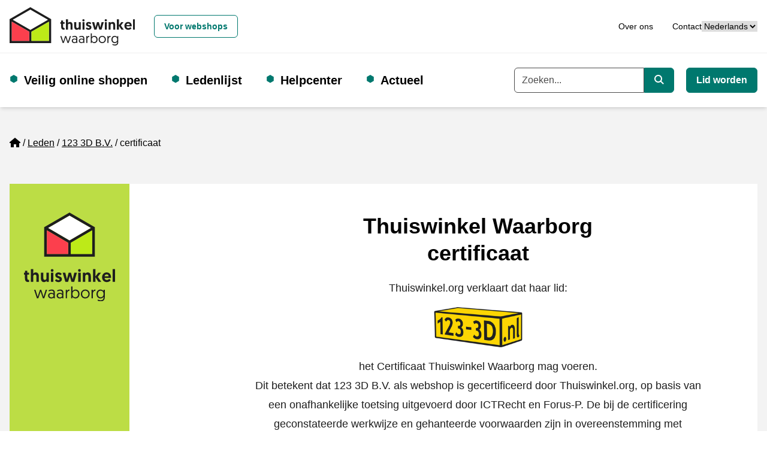

--- FILE ---
content_type: text/html; charset=utf-8
request_url: https://www.thuiswinkel.org/leden/123-3d-b-v/certificaat
body_size: 14549
content:


<!DOCTYPE html>
<html lang="nl">
<head prefix="og: http://ogp.me/ns# fb: http://ogp.me/ns/fb#">
	<meta charset="utf-8">
	<meta name="viewport" content="width=device-width, initial-scale=1, shrink-to-fit=no">
	
	<!-- Website ontwikkeld door Fenetre online solutions - Full service leverancier van online oplossingen en maatwerk software - www.fenetre.nl - info@fenetre.nl - 085 042 00 70  -->
	<title>123 3D B.V. - certificaat | Thuiswinkel.org</title>
<meta name="description" content="certificaat" />
<link rel="canonical" href="https://www.thuiswinkel.org/leden/123-3d-b-v/certificaat/" />



    <link rel="alternate" hreflang="da" href="https://www.thuiswinkel.org/da/medlemmer/123-3d-b-v/certifikat/" />
    <link rel="alternate" hreflang="de" href="https://www.thuiswinkel.org/de/mitglieder/123-3d-b-v/zertifikat/" />
    <link rel="alternate" hreflang="en" href="https://www.thuiswinkel.org/en/members/123-3d-b-v/certificate/" />
    <link rel="alternate" hreflang="es" href="https://www.thuiswinkel.org/se/miembros/123-3d-b-v/certificado/" />
    <link rel="alternate" hreflang="fr" href="https://www.thuiswinkel.org/fr/membres/123-3d-b-v/certificat/" />
    <link rel="alternate" hreflang="it" href="https://www.thuiswinkel.org/it/membri/123-3d-b-v/certificato/" />
    <link rel="alternate" hreflang="nl" href="https://www.thuiswinkel.org/leden/123-3d-b-v/certificaat/" />
    <link rel="alternate" hreflang="nb" href="https://www.thuiswinkel.org/no/medlemmer/123-3d-b-v/sertifikat/" />
    <link rel="alternate" hreflang="sv" href="https://www.thuiswinkel.org/sv/medlemmar/123-3d-b-v/certifikat/" />
<link rel="alternate" hreflang="x-default" href="https://www.thuiswinkel.org/leden/123-3d-b-v/certificaat/" />
	

<!-- Open Graph data -->
<meta property="og:title" content="certificaat" />
<meta property="og:type" content="website" />
<meta property="og:url" content="https://www.thuiswinkel.org/leden/123-3d-b-v/certificaat/" />
<meta property="og:locale" content="nl" />
	<meta property="og:image" content="https://www.thuiswinkel.org/media/q1djydb3/linkedin-generieke-afbeelding-socials-1200-x-627.png?anchor=center&mode=crop&width=1200&height=630&rnd=132744525097700000" />
	<meta property="og:description" content="certificaat" />
	<meta property="og:site_name" content="Thuiswinkel.org" />

<!-- Facebook -->

<!-- Twitter Card data -->
<meta name="twitter:card" content="summary">
	<meta name="twitter:site" content="@thuiswinkelorg">
<meta name="twitter:title" content="certificaat">
<meta name="twitter:description" content="certificaat">
	<meta name="twitter:image" content="https://www.thuiswinkel.org/media/q1djydb3/linkedin-generieke-afbeelding-socials-1200-x-627.png?anchor=center&mode=crop&width=120&height=120&rnd=132744525097700000">

	
	<!--[if lt IE 9]>
	  <script src="https://oss.maxcdn.com/html5shiv/3.7.2/html5shiv.min.js"></script>
	  <script src="https://oss.maxcdn.com/respond/1.4.2/respond.min.js"></script>
	<![endif]-->
	<link rel="apple-touch-icon" sizes="180x180" href="/apple-touch-icon.png?v=XByQbE98LN">
<link rel="icon" type="image/png" sizes="32x32" href="/favicon-32x32.png?v=XByQbE98LN">
<link rel="icon" type="image/png" sizes="16x16" href="/favicon-16x16.png?v=XByQbE98LN">
<link rel="manifest" href="/site.webmanifest?v=XByQbE98LN">
<link rel="mask-icon" href="/safari-pinned-tab.svg?v=XByQbE98LN" color="#000000">
<link rel="shortcut icon" href="/favicon.ico?v=XByQbE98LN">
<meta name="msapplication-TileColor" content="#ffffff">
<meta name="theme-color" content="#ffffff">
	<link rel="preload" href="/fonts/geomanist-bold-webfont.woff2" as="font" crossorigin="anonymous" />
	<link rel="preload" href="/fonts/geomanist-medium-webfont.woff2" as="font" crossorigin="anonymous" />
	<link rel="preload" href="/fonts/geomanist-regular-webfont.woff2" as="font" crossorigin="anonymous" />
	<link rel="preload" href="/assets/fontawesome/webfonts/fa-regular-400.woff2" as="font" crossorigin="anonymous" />
	<link rel="preload" href="/assets/fontawesome/webfonts/fa-sharp-regular-400.woff2" as="font" crossorigin="anonymous" />
	<link rel="preload" href="/assets/fontawesome/webfonts/fa-sharp-solid-900.woff2" as="font" crossorigin="anonymous" />
	<link rel="preload" href="/assets/fontawesome/webfonts/fa-solid-900.woff2" as="font" crossorigin="anonymous" />
	
	
	
	<link href="/assets/fontawesome/css/fontawesome.min.css" rel="stylesheet" />
	<link href="/assets/fontawesome/css/regular.min.css" rel="stylesheet" />
	<link href="/assets/fontawesome/css/sharp-regular.min.css" rel="stylesheet" />
	<link href="/assets/fontawesome/css/sharp-solid.min.css" rel="stylesheet" />
	<link href="/assets/fontawesome/css/solid.min.css" rel="stylesheet" />

	<link href="/assets/dist/css/themes/teal/style.css" rel="stylesheet" />
	

	<script src="/Scripts/alpinejs/collapse/cdn.min.js" defer></script>
	<script src="/Scripts/alpinejs/intersect/cdn.min.js" defer></script>
	<script src="/Scripts/alpinejs/teleport/cdn.min.js" defer></script>
	<script src="/Scripts/alpinejs/cdn.min.js" defer></script>
	
	<script src="/Scripts/jquery.min.js"></script>
	<script src="/Scripts/jquery.validate.min.js"></script>
	<script src="/Scripts/jquery.validate.unobtrusive.min.js"></script>
	
<!-- Google Tag Manager -->
<script>(function(w,d,s,l,i){w[l]=w[l]||[];w[l].push({'gtm.start':
new Date().getTime(),event:'gtm.js'});var f=d.getElementsByTagName(s)[0],
j=d.createElement(s),dl=l!='dataLayer'?'&l='+l:'';j.async=true;j.src=
'https://www.googletagmanager.com/gtm.js?id='+i+dl;f.parentNode.insertBefore(j,f);
})(window,document,'script','dataLayer','GTM-5WN596');</script>
<!-- End Google Tag Manager -->

<!-- Start VWO Async SmartCode -->
<link rel="preconnect" href="https://dev.visualwebsiteoptimizer.com" />
<script type='text/javascript' id='vwoCode'>
window._vwo_code || (function() {
var account_id=932848,
version=2.1,
settings_tolerance=2000,
hide_element='body',
hide_element_style = 'opacity:0 !important;filter:alpha(opacity=0) !important;background:none !important;transition:none !important;',
/* DO NOT EDIT BELOW THIS LINE */
f=false,w=window,d=document,v=d.querySelector('#vwoCode'),cK='_vwo_'+account_id+'_settings',cc={};try{var c=JSON.parse(localStorage.getItem('_vwo_'+account_id+'_config'));cc=c&&typeof c==='object'?c:{}}catch(e){}var stT=cc.stT==='session'?w.sessionStorage:w.localStorage;code={use_existing_jquery:function(){return typeof use_existing_jquery!=='undefined'?use_existing_jquery:undefined},library_tolerance:function(){return typeof library_tolerance!=='undefined'?library_tolerance:undefined},settings_tolerance:function(){return cc.sT||settings_tolerance},hide_element_style:function(){return'{'+(cc.hES||hide_element_style)+'}'},hide_element:function(){if(performance.getEntriesByName('first-contentful-paint')[0]){return''}return typeof cc.hE==='string'?cc.hE:hide_element},getVersion:function(){return version},finish:function(e){if(!f){f=true;var t=d.getElementById('_vis_opt_path_hides');if(t)t.parentNode.removeChild(t);if(e)(new Image).src='https://dev.visualwebsiteoptimizer.com/ee.gif?a='+account_id+e}},finished:function(){return f},addScript:function(e){var t=d.createElement('script');t.type='text/javascript';if(e.src){t.src=e.src}else{t.text=e.text}d.getElementsByTagName('head')[0].appendChild(t)},load:function(e,t){var i=this.getSettings(),n=d.createElement('script'),r=this;t=t||{};if(i){n.textContent=i;d.getElementsByTagName('head')[0].appendChild(n);if(!w.VWO||VWO.caE){stT.removeItem(cK);r.load(e)}}else{var o=new XMLHttpRequest;o.open('GET',e,true);o.withCredentials=!t.dSC;o.responseType=t.responseType||'text';o.onload=function(){if(t.onloadCb){return t.onloadCb(o,e)}if(o.status===200||o.status===304){_vwo_code.addScript({text:o.responseText})}else{_vwo_code.finish('&e=loading_failure:'+e)}};o.onerror=function(){if(t.onerrorCb){return t.onerrorCb(e)}_vwo_code.finish('&e=loading_failure:'+e)};o.send()}},getSettings:function(){try{var e=stT.getItem(cK);if(!e){return}e=JSON.parse(e);if(Date.now()>e.e){stT.removeItem(cK);return}return e.s}catch(e){return}},init:function(){if(d.URL.indexOf('__vwo_disable__')>-1)return;var e=this.settings_tolerance();w._vwo_settings_timer=setTimeout(function(){_vwo_code.finish();stT.removeItem(cK)},e);var t;if(this.hide_element()!=='body'){t=d.createElement('style');var i=this.hide_element(),n=i?i+this.hide_element_style():'',r=d.getElementsByTagName('head')[0];t.setAttribute('id','_vis_opt_path_hides');v&&t.setAttribute('nonce',v.nonce);t.setAttribute('type','text/css');if(t.styleSheet)t.styleSheet.cssText=n;else t.appendChild(d.createTextNode(n));r.appendChild(t)}else{t=d.getElementsByTagName('head')[0];var n=d.createElement('div');n.style.cssText='z-index: 2147483647 !important;position: fixed !important;left: 0 !important;top: 0 !important;width: 100% !important;height: 100% !important;background: white !important;';n.setAttribute('id','_vis_opt_path_hides');n.classList.add('_vis_hide_layer');t.parentNode.insertBefore(n,t.nextSibling)}var o='https://dev.visualwebsiteoptimizer.com/j.php?a='+account_id+'&u='+encodeURIComponent(d.URL)+'&vn='+version;if(w.location.search.indexOf('_vwo_xhr')!==-1){this.addScript({src:o})}else{this.load(o+'&x=true')}}};w._vwo_code=code;code.init();})();
</script>
<!-- End VWO Async SmartCode -->		</head>
<body class="text-base relative  webshop-page webshop-certificate-page">
<!-- Google Tag Manager (noscript) -->
<noscript><iframe src="https://www.googletagmanager.com/ns.html?id=GTM-5WN596"
height="0" width="0" style="display:none;visibility:hidden"></iframe></noscript>
<!-- End Google Tag Manager (noscript) -->		
	<header id="header" x-data="headerNavigation()" x-init="init()" class="fixed top-0 right-0 left-0 z-[1020]">
		<a href="#main" class="skip absolute left-[-10000px] top-0 w-[1px] h-[1px] overflow-hidden focus:static focus:w-auto focus:h-auto">Ga naar de hoofdinhoud</a>
		<div class="fixed top-0 left-0 opacity-50 z-[1019] h-screen w-screen bg-black xl:hidden" x-show="open" x-cloak x-on:click="toggle()"></div>
		<div class="relative z-[1025] bg-white py-3 border-b border-[#eeeeee] text-sm">
			<div class="px-4 mx-auto 2xl:container">
				<div class="flex flex-row xl:space-x-4 items-center justify-between relative">
					<div class="flex-none flex flex-row space-x-4 xl:space-x-0 items-center justify-between w-full xl:w-auto">
						<a class="flex items-center " href="/consumenten/" title="Thuiswinkel.org">
									<img class="h-12 xl:h-16 w-auto" src="/Images/logo-thuiswinkel-waarborg_horizontaal.svg" alt="Thuiswinkel waarborg Logo" width="300" height="92" />
						</a>
						<button class="flex-none xl:hidden" x-on:click="toggle()" type="button" :aria-expanded="open" aria-expanded="false" aria-label="Navigatie in-/uitschakelen">
							<i class="fa-sharp fa-solid fa-bars fa-fw" role="img" aria-hidden="true" x-show="!open" x-cloak></i>
							<i class="fa-sharp fa-solid fa-x fa-fw" role="img" aria-hidden="true" x-show="open" x-cloak></i>
							<span class="sr-only">
								Menu
							</span>
						</button>
					</div>
					<div class="flex justify-end flex-row gap-x-8 items-center justify-between w-full">
							<div id="siteSwitcherWrapper" class="xl:ml-4">
									<a class="btn w-full xl:w-auto text-teal-500 hover:text-teal-800 border-teal-500 hover:border-teal-800" href="/">
										Voor webshops
									</a>
							</div>
						<div class="flex justify-end flex-row gap-x-8 items-center">
							<div id="topNavWrapper">
								<nav aria-label="Top">

									<ul class="flex flex-col xl:flex-row space-y-4 xl:space-y-0 xl:space-x-8">
											<li >
												<a href="/consumenten/over-ons/" class="hover:underline">Over ons</a>
											</li>
											<li >
												<a href="/consumenten/over-ons/contact/" class="hover:underline">Contact</a>
											</li>
																													</ul>
								</nav>
							</div>							


							<div id="languageSwitchWrapper">
								

<div class="">
	<label for="languageSwitcher" class="sr-only">
		Taal
	</label>
	<select id="languageSwitcher" class="w-full 2xl:w-auto cursor-pointer" onchange="this.options[this.selectedIndex].value && (window.location = this.options[this.selectedIndex].value);">
			<option value="/leden/123-3d-b-v/certificaat/" selected="selected">
Nederlands			</option>
			<option value="/da/medlemmer/123-3d-b-v/certifikat/" >
dansk			</option>
			<option value="/de/mitglieder/123-3d-b-v/zertifikat/" >
Deutsch			</option>
			<option value="/en/members/123-3d-b-v/certificate/" >
English			</option>
			<option value="/se/miembros/123-3d-b-v/certificado/" >
español			</option>
			<option value="/fr/membres/123-3d-b-v/certificat/" >
français			</option>
			<option value="/it/membri/123-3d-b-v/certificato/" >
italiano			</option>
			<option value="/no/medlemmer/123-3d-b-v/sertifikat/" >
norsk			</option>
			<option value="/sv/medlemmar/123-3d-b-v/certifikat/" >
svenska			</option>
	</select>
</div>
							</div>
						</div>
					</div>
				</div>
			</div>
		</div>
		<div class="relative z-[1020] bg-white xl:py-6 shadow-md">
			<div class="px-4 mx-auto 2xl:container">
				<div class="flex flex-row xl:space-x-4 items-center justify-between xl:justify-normal relative">
					<div :class="{ 'hidden': !open, 'fixed top-[73px] p-4 right-0 bottom-0 left-0 md:left-auto md:w-96 h-[calc(100vh-73px)] overflow-y-auto md:border-l md:border-[#eeeeee]': open }" class="xl:static xl:top-auto xl:right-auto xl:bottom-auto xl:left-auto xl:w-auto h-auto xl:overflow-visible xl:p-0 bg-white xl:block xl:flex-1 xl:border-l-0 xl:border-transparent">
						<div class="flex flex-col xl:flex-row justify-normal xl:justify-between space-y-4 xl:space-y-0">
							<div class="flex items-center w-full xl:w-auto">
								


<nav aria-label="Hoofd" class="w-full xl:w-auto">
	<ul class="flex flex-col xl:flex-row space-y-4 xl:space-y-0 xl:space-x-4 2xl:space-x-8 ">
						<li x-data="{ subNavOpen: false }" x-on:mouseenter="window.matchMedia('(min-width: 1280px)').matches ? subNavOpen = true : null" x-on:mouseover.away="window.matchMedia('(min-width: 1280px)').matches ? subNavOpen = false : null" x-on:keydown.escape="subNavOpen = false" class="relative pl-6 xl:pr-6 before:text-teal-500 before:content-['⬢'] before:absolute before:left-0 before:duration-300 before:hover:scale-150  ">
					<div class="flex flex-row justify-between xl:flex-start">
							<a class="text-xl font-bold" href="/consumenten/veilig-online-shoppen/">
								Veilig online shoppen
							</a>
													<button type="button" class="xl:absolute xl:left-[-10000px] xl:top-0 xl:w-[1px] xl:h-[1px] xl:overflow-hidden xl:focus:static xl:focus:w-auto xl:focus:h-auto" x-on:click="subNavOpen = !subNavOpen" aria-haspopup="true" :aria-expanded="subNavOpen" aria-expanded="false" aria-controls="dropdown_1572" :title="subNavOpen ? 'Submenu sluiten' : 'Submenu openen'">
								<i class="fa-sharp fa-solid fa-chevron-down fa-fw" :class="{'rotate-180': subNavOpen}" role="img" aria-hidden="true"></i>
								<span x-text="subNavOpen ? 'Sluit het subnavigatiemenu' : 'Open het subnavigatiemenu'" class="sr-only">Open het subnavigatiemenu</span>
							</button>
					</div>					
							<ul id="dropdown_1572" class="xl:absolute xl:bg-white xl:shadow-md xl:px-6 xl:-ml-6 xl:py-4 xl:border-b-4 xl:border-teal-500 space-y-3" x-show="subNavOpen" x-cloak>
				<li>
					<a href="/consumenten/veilig-online-shoppen/betrouwbare-webshop-of-nepshop/" class="hover:underline hover:text-teal-500">
						Betrouwbare webshop of nepshop
					</a>
				</li>
				<li>
					<a href="/consumenten/veilig-online-shoppen/waarom-letten-op-een-keurmerk/" class="hover:underline hover:text-teal-500">
						Waarom letten op een keurmerk?
					</a>
				</li>
				<li>
					<a href="/consumenten/veilig-online-shoppen/wat-is-thuiswinkel-waarborg/" class="hover:underline hover:text-teal-500">
						Wat is Thuiswinkel Waarborg?
					</a>
				</li>
				<li>
					<a href="/consumenten/veilig-online-shoppen/keurmerk-controleren/" class="hover:underline hover:text-teal-500">
						Keurmerk controleren
					</a>
				</li>
				<li>
					<a href="/consumenten/veilig-online-shoppen/veilig-online-kopen-op-een-platform/" class="hover:underline hover:text-teal-500">
						Veilig online kopen op een platform
					</a>
				</li>
				<li>
					<a href="/consumenten/veilig-online-shoppen/zakelijk-online-kopen/" class="hover:underline hover:text-teal-500">
						Zakelijk online kopen
					</a>
				</li>
				<li>
					<a href="/consumenten/veilig-online-shoppen/wet-en-regelgeving/" class="hover:underline hover:text-teal-500">
						Wet- en regelgeving
					</a>
				</li>
		</ul>

				</li>
				<li x-data="{ subNavOpen: false }" x-on:mouseenter="window.matchMedia('(min-width: 1280px)').matches ? subNavOpen = true : null" x-on:mouseover.away="window.matchMedia('(min-width: 1280px)').matches ? subNavOpen = false : null" x-on:keydown.escape="subNavOpen = false" class="relative pl-6 xl:pr-6 before:text-teal-500 before:content-['⬢'] before:absolute before:left-0 before:duration-300 before:hover:scale-150 ">
					<div class="flex flex-row justify-between xl:flex-start">
							<a class="text-xl font-bold" href="/consumenten/ledenlijst/">
								Ledenlijst
							</a>
											</div>					
					
				</li>
				<li x-data="{ subNavOpen: false }" x-on:mouseenter="window.matchMedia('(min-width: 1280px)').matches ? subNavOpen = true : null" x-on:mouseover.away="window.matchMedia('(min-width: 1280px)').matches ? subNavOpen = false : null" x-on:keydown.escape="subNavOpen = false" class="relative pl-6 xl:pr-6 before:text-teal-500 before:content-['⬢'] before:absolute before:left-0 before:duration-300 before:hover:scale-150  ">
					<div class="flex flex-row justify-between xl:flex-start">
							<a class="text-xl font-bold" href="/consumenten/helpcenter/">
								Helpcenter
							</a>
													<button type="button" class="xl:absolute xl:left-[-10000px] xl:top-0 xl:w-[1px] xl:h-[1px] xl:overflow-hidden xl:focus:static xl:focus:w-auto xl:focus:h-auto" x-on:click="subNavOpen = !subNavOpen" aria-haspopup="true" :aria-expanded="subNavOpen" aria-expanded="false" aria-controls="dropdown_1549" :title="subNavOpen ? 'Submenu sluiten' : 'Submenu openen'">
								<i class="fa-sharp fa-solid fa-chevron-down fa-fw" :class="{'rotate-180': subNavOpen}" role="img" aria-hidden="true"></i>
								<span x-text="subNavOpen ? 'Sluit het subnavigatiemenu' : 'Open het subnavigatiemenu'" class="sr-only">Open het subnavigatiemenu</span>
							</button>
					</div>					
							<ul id="dropdown_1549" class="xl:absolute xl:bg-white xl:shadow-md xl:px-6 xl:-ml-6 xl:py-4 xl:border-b-4 xl:border-teal-500 space-y-3" x-show="subNavOpen" x-cloak>
				<li>
					<a href="/consumenten/helpcenter/klacht-indienen/" class="hover:underline hover:text-teal-500">
						Klacht indienen
					</a>
				</li>
				<li>
					<a href="/consumenten/helpcenter/meld-misbruik-logo/" class="hover:underline hover:text-teal-500">
						Meld misbruik logo
					</a>
				</li>
		</ul>

				</li>
				<li x-data="{ subNavOpen: false }" x-on:mouseenter="window.matchMedia('(min-width: 1280px)').matches ? subNavOpen = true : null" x-on:mouseover.away="window.matchMedia('(min-width: 1280px)').matches ? subNavOpen = false : null" x-on:keydown.escape="subNavOpen = false" class="relative pl-6 xl:pr-6 before:text-teal-500 before:content-['⬢'] before:absolute before:left-0 before:duration-300 before:hover:scale-150  ">
					<div class="flex flex-row justify-between xl:flex-start">
							<a class="text-xl font-bold" href="/consumenten/actueel/">
								Actueel
							</a>
													<button type="button" class="xl:absolute xl:left-[-10000px] xl:top-0 xl:w-[1px] xl:h-[1px] xl:overflow-hidden xl:focus:static xl:focus:w-auto xl:focus:h-auto" x-on:click="subNavOpen = !subNavOpen" aria-haspopup="true" :aria-expanded="subNavOpen" aria-expanded="false" aria-controls="dropdown_1272" :title="subNavOpen ? 'Submenu sluiten' : 'Submenu openen'">
								<i class="fa-sharp fa-solid fa-chevron-down fa-fw" :class="{'rotate-180': subNavOpen}" role="img" aria-hidden="true"></i>
								<span x-text="subNavOpen ? 'Sluit het subnavigatiemenu' : 'Open het subnavigatiemenu'" class="sr-only">Open het subnavigatiemenu</span>
							</button>
					</div>					
							<ul id="dropdown_1272" class="xl:absolute xl:bg-white xl:shadow-md xl:px-6 xl:-ml-6 xl:py-4 xl:border-b-4 xl:border-teal-500 space-y-3" x-show="subNavOpen" x-cloak>
				<li>
					<a href="/consumenten/actueel/duurzaam-online-shoppen/" class="hover:underline hover:text-teal-500">
						Duurzaam online shoppen
					</a>
				</li>
				<li>
					<a href="/consumenten/actueel/phishing-e-mails-controleren/" class="hover:underline hover:text-teal-500">
						Phishing e-mails controleren
					</a>
				</li>
		</ul>

				</li>
	</ul>
</nav>


							</div>
							<div class="flex flex-col xl:flex-row space-y-4 xl:space-y-0 xl:space-x-5">
									<form action="/consumenten/zoeken/" class="w-full">
										<div class="flex items-center w-full">
											<label for="searchkeyword" class="sr-only">
												Trefwoord
											</label>
											<div class="flex w-full">

												<input type="search" id="searchkeyword" class="flex-1 form-input rounded-r-none" name="q" placeholder="Zoeken..." autocomplete="off" x-ref="globalsearchinput" />
												<button type="submit" class="btn rounded-l-none flex-none xl:w-auto text-white bg-teal-500 hover:bg-teal-800 border-teal-500 hover:border-teal-800">
													<i class="fa-sharp fa-solid fa-magnifying-glass" role="img" aria-hidden="true"></i>
													<span class="sr-only">
														Zoeken
													</span>
												</button>
											</div>
										</div>
									</form>
																	<div class="flex-none">
										<a class="btn w-full xl:w-auto text-white bg-teal-500 hover:bg-teal-800 border-teal-500 hover:border-teal-800" href="/lid-worden/" title="Lid worden">
											Lid worden
										</a>
									</div>

								<div id="siteSwitcherWrapper2" :hidden="hideWrapper">
									
								</div>

								<div id="topNavWrapper2" :hidden="hideWrapper">
									
								</div>

								<div id="languageSwitchWrapper2" :hidden="hideWrapper">
									
								</div>
							</div>
						</div>
					</div>
				</div>
			</div>
		</div>
	</header>
	<main id="main" class="pt-[73px] xl:pt-[179px]">
		

	<div class="bg-tertiary-500 py-4 lg:py-12">
		<div class="px-4 mx-auto 2xl:container">			
			<div class="mb-4 lg:mb-12 space-y-4">
				

<nav aria-label="breadcrumb" class="lg:text-base">
    <ol class="breadcrumb flex flex-wrap">
                <li class="breadcrumb-item list-item mb-2 mr-1 before:float-left before:content-['/'] before:mr-1 first:before:content-[] first:before:mr-0">
					<a href="/" class="">
							<i class="fa-sharp fa-solid fa-house" aria-hidden="true" role="img"></i>
							<span class="sr-only">Home</span>
					</a>
                </li>
                <li class="breadcrumb-item list-item mb-2 mr-1 before:float-left before:content-['/'] before:mr-1 first:before:content-[] first:before:mr-0">
					<a href="/leden/" class="underline">
Leden					</a>
                </li>
                <li class="breadcrumb-item list-item mb-2 mr-1 before:float-left before:content-['/'] before:mr-1 first:before:content-[] first:before:mr-0">
					<a href="/leden/123-3d-b-v/" class="underline">
123 3D B.V.					</a>
                </li>
				<li class="breadcrumb-item active list-item mb-2 mr-1 before:float-left before:content-['/'] before:mr-1 first:before:content-[] first:before:mr-0" aria-current="page">
certificaat				</li>
    </ol>
</nav>
			</div>			
			<div class="bg-white grid grid-cols-1 lg:grid-cols-12 gap-4">
				<div class="lg:col-span-9 2xl:col-span-10 order-2">
					<div class="px-4 lg:px-20 pb-6 lg:py-12 max-w-5xl">
							<div class="tw-certificate">
		<div class="tw-certificate-header text-center">
			<h1 class="h2 tw-certificate-header-title">
				Thuiswinkel Waarborg
					<br />
certificaat			</h1>
			

<div class="prose lg:prose-lg max-w-4xl" x-data="rte($el)">
    <p>Thuiswinkel.org verklaart dat haar lid:<br><img src="/Images/Logo/92ad8e1d-92d0-45c2-9a21-c40aaba68de8" alt="123 3D B.V." loading="lazy"><br>het Certificaat Thuiswinkel Waarborg mag voeren.</p>
<p>Dit betekent dat 123 3D B.V. als webshop is gecertificeerd door Thuiswinkel.org, op basis van een onafhankelijke toetsing uitgevoerd door ICTRecht en Forus-P. De bij de certificering geconstateerde werkwijze en gehanteerde voorwaarden zijn in overeenstemming met Nederlandse wet- en regelgeving. De (her)certificering vindt jaarlijks plaats.</p>
<p>123 3D B.V. werd voor het eerst gecertificeerd op 4 januari 2010</p>
</div>
		</div>
		<div class="tw-certificate-body py-12 my-12 bg-[url('/Images/certificate-bg-pattern.jpg')] bg-repeat border-y border-solid border-[#f2f2f2]">


<div class="prose lg:prose-lg max-w-4xl" x-data="rte($el)">
    
</div>				<h2 class="h3">
					123 3D B.V. biedt jou ten minste de volgende 10 zekerheden<span>:</span>
				</h2>
			<ol class="list-decimal pl-10">
					<li class="marker:h4 marker:font-bold marker:text-[#fc3f4d]">
								<h3 class="h4 text-[#fc3f4d]">
			Het bedrijf bestaat &#233;cht en bereik je zo<span>:</span>
		</h3>
	<p class="tw-certificate-body-label-name h5">
		123 3D B.V.
	</p>
	<div class="tw-certificate-body-table-wrapper overflow-x-auto">
		<table class="w-full align-top mb-5">
				<tr class="align-top">
					<th class="font-bold text-left w-1/4">
						Vestigingsadres
					</th>
					<td class="text-left w-3/4">
						<div>
    Nieuw Walden 56<br />
    1394PC Nederhorst den Berg<br />
    Nederland
</div>
					</td>
				</tr>
				<tr class="align-top">
					<td colspan="2">
						&nbsp;
					</td>
				</tr>
							<tr class="align-top">
					<th class="font-bold text-left w-1/4">
						Postadres
					</th>
					<td class="text-left w-3/4">
						<div>
    Nieuw Walden 56<br />
    1394PC Nederhorst den Berg<br />
    Nederland
</div>
					</td>
				</tr>
				<tr class="align-top">
					<td colspan="2">
						&nbsp;
					</td>
				</tr>
							<tr class="align-top">
					<th class="font-bold text-left w-1/4">
						Telefoonnummer
					</th>
					<td class="text-left w-3/4">
						<a class="text-primary-500 underline hover:text-primary-800" href="tel:0294787127">0294-787127</a>
					</td>
				</tr>
							<tr class="align-top">
					<th class="font-bold text-left w-1/4">
						E-mail
					</th>
					<td class="text-left w-3/4">
						<div>
							<a class="text-primary-500 underline hover:text-primary-800" href="mailto:klantenservice@123-3d.nl">klantenservice@123-3d.nl</a>
						</div>
					</td>
				</tr>
							<tr class="align-top">
					<th class="font-bold text-left w-1/4">
						Website URL
					</th>
					<td class="text-left w-3/4">
						<a class="text-primary-500 underline hover:text-primary-800" href="http://www.123-3D.nl" target="_blank" rel="noreferrer">http://www.123-3D.nl</a>
					</td>
				</tr>
			<tr class="align-top">
				<td colspan="2">
					&nbsp;
				</td>
			</tr>
				<tr class="align-top">
					<th class="font-bold text-left w-1/4">
						KvK
					</th>
					<td class="text-left w-3/4">
						61927082
					</td>
				</tr>
							<tr class="align-top">
					<th class="font-bold text-left w-1/4">
						Lid sinds
					</th>
					<td class="text-left w-3/4">
						14 juli 2015
					</td>
				</tr>
		</table>
	</div>

					</li>
										<li class="marker:h4 marker:font-bold marker:text-[#fc3f4d] mb-4">
							<h3 class="h4 mb-0 text-[#fc3f4d]">
								De webwinkel voert de Algemene Voorwaarden Thuiswinkel
							</h3>
							

<div class="prose lg:prose-lg max-w-4xl" x-data="rte($el)">
    <p>De Algemene Voorwaarden Thuiswinkel worden opgelegd aan alle leden van Thuiswinkel.org. Zo weet je dat je altijd bent verzekerd van jouw rechten als consument. De algemene voorwaarden zijn gemakkelijk vindbaar op de website van 123 3D B.V..</p>
</div>
						</li>
						<li class="marker:h4 marker:font-bold marker:text-[#fc3f4d] mb-4">
							<h3 class="h4 mb-0 text-[#fc3f4d]">
								Bedenktijd van minimaal 14 dagen
							</h3>
							

<div class="prose lg:prose-lg max-w-4xl" x-data="rte($el)">
    <p>Het Thuiswinkel Waarborg garandeert dat leden de wettelijke bedenktermijn van 14 dagen naleven. <a rel="noopener" href="/consumenten/helpcenter/retourneren/" target="_blank" title="Retourneren">Lees wat je kunt doen in de bedenktijd en welke uitzonderingen er in de wet zijn.</a></p>
</div>
						</li>
						<li class="marker:h4 marker:font-bold marker:text-[#fc3f4d] mb-4">
							<h3 class="h4 mb-0 text-[#fc3f4d]">
								Betaalmethode die bescherming biedt
							</h3>
							

<div class="prose lg:prose-lg max-w-4xl" x-data="rte($el)">
    <p>Je krijgt de mogelijkheid om te betalen via een methode waarmee je beschermd bent tegen niet-levering of faillissement. </p>
</div>
						</li>
						<li class="marker:h4 marker:font-bold marker:text-[#fc3f4d] mb-4">
							<h3 class="h4 mb-0 text-[#fc3f4d]">
								Helder aanbod: je weet precies wat je koopt
							</h3>
							

<div class="prose lg:prose-lg max-w-4xl" x-data="rte($el)">
    <p>Elk product en/of elke dienst heeft een duidelijke omschrijving die overeenkomt met de werkelijkheid.</p>
</div>
						</li>
						<li class="marker:h4 marker:font-bold marker:text-[#fc3f4d] mb-4">
							<h3 class="h4 mb-0 text-[#fc3f4d]">
								Overzichtelijk bestelproces
							</h3>
							

<div class="prose lg:prose-lg max-w-4xl" x-data="rte($el)">
    <p>Het bestelproces in de webshop verloopt via eenduidige stappen. Het is duidelijk wat je bestelt voordat je een aankoopverplichting aangaat en je krijgt nog een kans om deze te corrigeren voor het plaatsen van de bestelling.</p>
</div>
						</li>
						<li class="marker:h4 marker:font-bold marker:text-[#fc3f4d] mb-4">
							<h3 class="h4 mb-0 text-[#fc3f4d]">
								Prijzen zijn duidelijk
							</h3>
							

<div class="prose lg:prose-lg max-w-4xl" x-data="rte($el)">
    <p>Je wordt goed geïnformeerd over alle eventuele bijkomende kosten, zoals verzend-, betaal-, polis- of administratiekosten. Dus geen onaangename kosten achteraf.</p>
</div>
						</li>
						<li class="marker:h4 marker:font-bold marker:text-[#fc3f4d] mb-4">
							<h3 class="h4 mb-0 text-[#fc3f4d]">
								Veilige betaalomgeving
							</h3>
							

<div class="prose lg:prose-lg max-w-4xl" x-data="rte($el)">
    <p>Wanneer je een betaling doet in de webshop, verloopt dit via een beveiligde verbinding met een SSL-certificaat (HTTPS en/of slotje onder of boven aan de webpagina).</p>
</div>
						</li>
						<li class="marker:h4 marker:font-bold marker:text-[#fc3f4d] mb-4">
							<h3 class="h4 mb-0 text-[#fc3f4d]">
								Zorgvuldige omgang met jouw persoonsgegevens
							</h3>
							

<div class="prose lg:prose-lg max-w-4xl" x-data="rte($el)">
    <p>123 3D B.V. heeft een maximale inspanningsverplichting om te zorgen voor veilig transport, veilige verwerking en veilige opslag van persoonsgegevens. Bovendien kun je je eenvoudig afmelden voor commerciële e-mails. Regelmatig spreekt Thuiswinkel.org 123 3D B.V. aan op deze verplichtingen. Aanvullend voert Thuiswinkel.org ICT-veiligheidstests uit op de webshops en platformen die gecertificeerd zijn.</p>
<p><a rel="noopener" href="/consumenten/veilig-online-shoppen/waarom-letten-op-een-keurmerk/" target="_blank" title="Waarom letten op een keurmerk?">Lees hier hoe Thuiswinkel dit borgt.</a></p>
</div>
						</li>
						<li class="marker:h4 marker:font-bold marker:text-[#fc3f4d] mb-4">
							<h3 class="h4 mb-0 text-[#fc3f4d]">
								Gedegen klachtenbemiddeling en onafhankelijke geschillencommissie
							</h3>
							

<div class="prose lg:prose-lg max-w-4xl" x-data="rte($el)">
    <p>Heb je ondanks deze zekerheden toch een klacht? Meld het direct bij 123 3D B.V. of dien een klacht in via <a rel="noopener" href="/consumenten/helpcenter/klacht-indienen/" target="_blank" title="Klacht indienen">het klachtenformulier</a>. Kom je samen niet tot een oplossing? Dan helpt Thuiswinkel.org jou gratis verder met klachtenbemiddeling. Als je hierna nog niet tevreden bent, kun je een geschil indienen bij de onafhankelijke Geschillencommissie Thuiswinkel. <a rel="noopener" href="https://www.degeschillencommissie.nl/komt-u-niet-tot-een-oplossing/" target="_blank" title="De procedure van De Geschillencommissie">Bekijk de procedure van De Geschillencommissie.</a> Thuiswinkel.org staat tot een bedrag van € 10.000 per uitspraak garant voor nakoming van de uitspraken. Deze garantie geldt niet in geval van surseance van betaling of faillissement van het bedrijf; Thuiswinkel Waarborg is geen garantiefonds.</p>
</div>
						</li>
			</ol>
		</div>
		<div class="tw-certificate-footer text-center">
			

<div class="prose lg:prose-lg max-w-4xl" x-data="rte($el)">
    <p>Thuiswinkel.org is de belangenvereniging voor bedrijven die via internet producten en diensten verkopen.</p>
</div>
				<div class="lg:mx-auto lg:max-w-2xl">
					<ul class="grid grid-cols-1 lg:grid-cols-2 gap-4">
							<li class="col-span-1">
								<div>
										<img src="/media/4hbowtau/ictrecht_20250722_161733_030091-pdf-1920-x-1080-px-1440-x-540-px-3.png" alt="Handtekening Steven Ras | ICTRecht" width="1440" height="540" loading="lazy" />
									<div>
										<span>Steven Ras</span>,&nbsp;<span>CEO</span><br />
										<div class="font-bold">
											ICTRecht B.V.
										</div>
									</div>
								</div>
							</li>
							<li class="col-span-1">
								<div>
										<img src="/media/vzabbqll/ictrecht_20250722_161733_030091-pdf-1920-x-1080-px-1440-x-540-px-2.png" alt="Eveline van Manen | Forus-P" width="1440" height="540" loading="lazy" />
									<div>
										<span>Eveline van Manen</span>,&nbsp;<span>Co-CEO</span><br />
										<div class="font-bold">
											Forus-P Ltd.
										</div>
									</div>
								</div>
							</li>
					</ul>
				</div>				
		</div>
	</div>

					</div>					
				</div>
				<div class="lg:col-span-3 2xl:col-span-2 order-1">
					<div class="pt-6 lg:pt-0 mb-4 lg:mb-0 text-center lg:w-[200px] lg:h-full lg:relative lg:pt-[3rem] lg:pr-[1.5rem] lg:pb-[100px] lg:pl-[1.5rem] lg:before:z-[0] lg:before:absolute lg:before:top-0 lg:before:right-0 lg:before:bottom-[100px] lg:before:left-0 lg:before:content-[''] lg:before:bg-[#bcdd45] lg:after:border-l-[#bcdd45] lg:after:border-r-[#bcdd45] lg:after:border-t-[#bcdd45] lg:before:w-[200px] lg:after:z-0 lg:after:absolute lg:after:right-0 lg:after:bottom-0 lg:after:left-0 lg:after:content-[''] lg:after:h-[100px] lg:after:w-[200px] lg:after:border-r-[100px] lg:after:border-t-[0] lg:after:border-l-[100px] lg:after:border-b-[60px] lg:after:border-transparent">
						<img class="inline-block w-40 h-auto lg:relative lg:z-[1] lg:w-full" src="/Images/logo-thuiswinkel_waarborg.svg" alt="Thuiswinkel Waarborg logo" />
					</div>
				</div>
			</div>
		</div>
	</div>



	</main>
	<footer class="bg-gray-800 text-white">
	<div class="py-8 xl:py-20">
		<div class="px-4 mx-auto 2xl:container">
			<div class="grid grid-cols-1 lg:grid-cols-2 xl:grid-cols-3 gap-9 xl:gap-4">
				<div class="col-span-1">
					<img class="max-w-full h-auto" src="/Images/logo-thuiswinkel-org_horizontaal-zwart.svg" alt="Thuiswinkel Logo" width="300" height="115" loading="lazy" />
					<div class="mt-9">
						<h2 class="h5 sr-only">
							Contact
						</h2>
						<div class="leading-7 space-y-2">
        <div>
            <div>
	Horaplantsoen 20<br />
	6717 LT Ede
	
</div>
        </div>
                <div>
	        <a href="mailto:info@thuiswinkel.org" class="inline-block hover:underline">info@thuiswinkel.org</a>
        </div>
            <div>
            <a href="tel:+31318648575" class="inline-block hover:underline">+31 (0)318 64 85 75</a>
        </div>
</div>
					</div>
					<div class="mt-4">
						<h2 class="h5 sr-only lg:not-sr-only lg:mb-5">
							Volg je ons al?
						</h2>
						<div>
	<ul class="flex flex-wrap space-x-2 justify-center lg:justify-normal">
				<li>
					<a href="https://www.facebook.com/thuiswinkelwaarborg" title="Facebook" target="_blank" rel="noreferrer" class="inline-block text-center align-middle py-2 lg:py-0 px-4 lg:px-0 border border-transparent text-2xl lg:text-base">
						<svg xmlns="http://www.w3.org/2000/svg" height="1em" viewBox="0 0 320 512" fill="currentColor" role="img" aria-hidden="true">
							<!--! Font Awesome Free 6.4.2 by @fontawesome - https://fontawesome.com License - https://fontawesome.com/license (Commercial License) Copyright 2023 Fonticons, Inc. -->
							<path d="M279.14 288l14.22-92.66h-88.91v-60.13c0-25.35 12.42-50.06 52.24-50.06h40.42V6.26S260.43 0 225.36 0c-73.22 0-121.08 44.38-121.08 124.72v70.62H22.89V288h81.39v224h100.17V288z" />
						</svg>
						<span class="sr-only">Facebook</span>
					</a>
				</li>


				<li>
					<a href="https://twitter.com/thuiswinkelorg" title="X" target="_blank" rel="noreferrer" class="inline-block text-center align-middle py-2 lg:py-0 px-4 lg:px-0 border border-transparent text-2xl lg:text-base">
						<svg xmlns="http://www.w3.org/2000/svg" height="1em" viewBox="0 0 512 512" fill="currentColor" role="img" aria-hidden="true">
							<!--! Font Awesome Free 6.4.2 by @fontawesome - https://fontawesome.com License - https://fontawesome.com/license (Commercial License) Copyright 2023 Fonticons, Inc. -->
							<path d="M389.2 48h70.6L305.6 224.2 487 464H345L233.7 318.6 106.5 464H35.8L200.7 275.5 26.8 48H172.4L272.9 180.9 389.2 48zM364.4 421.8h39.1L151.1 88h-42L364.4 421.8z" />
						</svg>
						<span class="sr-only">X</span>
					</a>
				</li>


				<li>
					<a href="https://www.linkedin.com/company/thuiswinkel-org" title="LinkedIn" target="_blank" rel="noreferrer" class="inline-block text-center align-middle py-2 lg:py-0 px-4 lg:px-0 border border-transparent text-2xl lg:text-base">
						<svg xmlns="http://www.w3.org/2000/svg" height="1em" viewBox="0 0 448 512" fill="currentColor" role="img" aria-hidden="true">
							<!--! Font Awesome Free 6.4.2 by @fontawesome - https://fontawesome.com License - https://fontawesome.com/license (Commercial License) Copyright 2023 Fonticons, Inc. -->
							<path d="M100.28 448H7.4V148.9h92.88zM53.79 108.1C24.09 108.1 0 83.5 0 53.8a53.79 53.79 0 0 1 107.58 0c0 29.7-24.1 54.3-53.79 54.3zM447.9 448h-92.68V302.4c0-34.7-.7-79.2-48.29-79.2-48.29 0-55.69 37.7-55.69 76.7V448h-92.78V148.9h89.08v40.8h1.3c12.4-23.5 42.69-48.3 87.88-48.3 94 0 111.28 61.9 111.28 142.3V448z" />
						</svg>
						<span class="sr-only">LinkedIn</span>
					</a>
				</li>




				<li>
					<a href="https://www.instagram.com/thuiswinkelorg/" title="Instagram" target="_blank" rel="noreferrer" class="inline-block text-center align-middle py-2 lg:py-0 px-4 lg:px-0 border border-transparent text-2xl lg:text-base">
						<svg xmlns="http://www.w3.org/2000/svg" height="1em" viewBox="0 0 448 512" fill="currentColor" role="img" aria-hidden="true">
							<!--! Font Awesome Free 6.4.2 by @fontawesome - https://fontawesome.com License - https://fontawesome.com/license (Commercial License) Copyright 2023 Fonticons, Inc. -->
							<path d="M224.1 141c-63.6 0-114.9 51.3-114.9 114.9s51.3 114.9 114.9 114.9S339 319.5 339 255.9 287.7 141 224.1 141zm0 189.6c-41.1 0-74.7-33.5-74.7-74.7s33.5-74.7 74.7-74.7 74.7 33.5 74.7 74.7-33.6 74.7-74.7 74.7zm146.4-194.3c0 14.9-12 26.8-26.8 26.8-14.9 0-26.8-12-26.8-26.8s12-26.8 26.8-26.8 26.8 12 26.8 26.8zm76.1 27.2c-1.7-35.9-9.9-67.7-36.2-93.9-26.2-26.2-58-34.4-93.9-36.2-37-2.1-147.9-2.1-184.9 0-35.8 1.7-67.6 9.9-93.9 36.1s-34.4 58-36.2 93.9c-2.1 37-2.1 147.9 0 184.9 1.7 35.9 9.9 67.7 36.2 93.9s58 34.4 93.9 36.2c37 2.1 147.9 2.1 184.9 0 35.9-1.7 67.7-9.9 93.9-36.2 26.2-26.2 34.4-58 36.2-93.9 2.1-37 2.1-147.8 0-184.8zM398.8 388c-7.8 19.6-22.9 34.7-42.6 42.6-29.5 11.7-99.5 9-132.1 9s-102.7 2.6-132.1-9c-19.6-7.8-34.7-22.9-42.6-42.6-11.7-29.5-9-99.5-9-132.1s-2.6-102.7 9-132.1c7.8-19.6 22.9-34.7 42.6-42.6 29.5-11.7 99.5-9 132.1-9s102.7-2.6 132.1 9c19.6 7.8 34.7 22.9 42.6 42.6 11.7 29.5 9 99.5 9 132.1s2.7 102.7-9 132.1z" />
						</svg>
						<span class="sr-only">Instagram</span>
					</a>
				</li>


				<li>
					<a href="https://www.youtube.com/c/thuiswinkel" title="YouTube" target="_blank" rel="noreferrer" class="inline-block text-center align-middle py-2 lg:py-0 px-4 lg:px-0 border border-transparent text-2xl lg:text-base">
						<svg xmlns="http://www.w3.org/2000/svg" height="1em" viewBox="0 0 576 512" fill="currentColor" role="img" aria-hidden="true">
							<!--! Font Awesome Free 6.4.2 by @fontawesome - https://fontawesome.com License - https://fontawesome.com/license (Commercial License) Copyright 2023 Fonticons, Inc. -->
							<path d="M549.655 124.083c-6.281-23.65-24.787-42.276-48.284-48.597C458.781 64 288 64 288 64S117.22 64 74.629 75.486c-23.497 6.322-42.003 24.947-48.284 48.597-11.412 42.867-11.412 132.305-11.412 132.305s0 89.438 11.412 132.305c6.281 23.65 24.787 41.5 48.284 47.821C117.22 448 288 448 288 448s170.78 0 213.371-11.486c23.497-6.321 42.003-24.171 48.284-47.821 11.412-42.867 11.412-132.305 11.412-132.305s0-89.438-11.412-132.305zm-317.51 213.508V175.185l142.739 81.205-142.739 81.201z" />
						</svg>
						<span class="sr-only">YouTube</span>
					</a>
				</li>

	</ul>

</div>
					</div>
				</div>
				<div class="col-span-1">
					<div class="max-w-3xl xl:max-w-none">
						<h2 class="h5">
							Wie zijn wij?
						</h2>
						

<div class="prose lg:prose-lg max-w-4xl prose-white" x-data="rte($el)">
    <p>Iedereen zit met dezelfde vraag. Wat is slim? Want de wereld van digital commerce verandert in ongekend tempo. De kansen voor ondernemers ontwikkelen zich net zo snel als de behoeftes van consumenten. Daarom inspireert, faciliteert en mobiliseert Thuiswinkel.org al haar leden met kennis, inzichten en tools. Want alleen zo groeien we samen naar een veiligere, duurzamere en innovatievere toekomst. Dus groei ook mee en maak shoppen slimmer.</p>
<p><a href="/lid-worden/" title="Lid worden" class="btn btn-primary">Lid worden</a></p>
</div>
					</div>
				</div>		
				<div class="col-span-1 lg:col-span-2 xl:col-span-1">
					<div x-data="footerNavCollapse()" x-init="init()" x-on:keydown.escape="open = false">
						<div class="relative flex justify-between w-full mb-5">
							<h2 class="h5">
								Snel navigeren
							</h2>
							<button type="button" class="xl:hidden stretched-link" x-on:click="open = !open" title="Toggle" :aria-expanded="open == true ? 'true' : 'false'" aria-expanded="true" aria-controls="footerSection1" x-bind:disabled="disabled" disabled="disabled">
								<i :class="{'rotate-180': open}" class="fa-sharp fa-solid fa-chevron-down transition-all text-lime-500" role="img" aria-hidden="true"></i>
								<span x-text="open ? 'Sluit het navigatiemenu' : 'Open het navigatiemenu'" class="sr-only">Open het navigatiemenu</span>
							</button>
						</div>
						<div id="footerSection1" class="transition-all duration-500 ease-in-out xl:!block" x-show="open" x-cloak>
							<div class="grid grid-cols-1 landscape:lg:grid-cols-2 gap-2 landscape:lg:gap-4">
								<div>
									<ul class="list-style-arrow-right space-y-2">
											<li class="before:text-lime-500">
												

<a href="/lid-worden/lidmaatschapspakket/"  class="hover:underline">
    Lidmaatschapspakket
</a>
											</li>
											<li class="before:text-lime-500">
												

<a href="/lid-worden/aanmeldformulier/"  class="hover:underline">
    Aanmeldformulier
</a>
											</li>
											<li class="before:text-lime-500">
												

<a href="/lid-worden/kosten-lidmaatschap/"  class="hover:underline">
    Kosten lidmaatschap
</a>
											</li>
											<li class="before:text-lime-500">
												

<a href="/lid-worden/voorwaarden/"  class="hover:underline">
    Voorwaarden
</a>
											</li>
											<li class="before:text-lime-500">
												

<a href="/lid-worden/bedrijfsovername/"  class="hover:underline">
    Bedrijfsovername
</a>
											</li>
											<li class="before:text-lime-500">
												

<a href="/lid-worden/lidmaatschap-opzeggen/"  class="hover:underline">
    Lidmaatschap opzeggen
</a>
											</li>
											<li class="before:text-lime-500">
												

<a href="/vragen-en-antwoorden/"  class="hover:underline">
    Vragen en antwoorden
</a>
											</li>
											<li class="before:text-lime-500">
												

<a href="/innovatie/shoppingtomorrow/"  class="hover:underline">
    ShoppingTomorrow
</a>
											</li>
									</ul>
								</div>
								<div>
									<ul class="list-style-arrow-right space-y-2">
											<li class="before:text-lime-500">
												

<a href="/consumenten/veilig-online-shoppen/"  class="hover:underline">
    Veilig online shoppen
</a>
											</li>
											<li class="before:text-lime-500">
												

<a href="/consumenten/veilig-online-shoppen/wat-is-thuiswinkel-waarborg/"  class="hover:underline">
    Wat is Thuiswinkel Waarborg?
</a>
											</li>
											<li class="before:text-lime-500">
												

<a href="/ledenlijst-zoeken/"  class="hover:underline">
    Ledenlijst zoeken
</a>
											</li>
											<li class="before:text-lime-500">
												

<a href="/consumenten/helpcenter/"  class="hover:underline">
    Helpcenter
</a>
											</li>
											<li class="before:text-lime-500">
												

<a href="/business-partnerlijst/"  class="hover:underline">
    Business Partners
</a>
											</li>
											<li class="before:text-lime-500">
												

<a href="/nieuwsbrief/"  class="hover:underline">
    Nieuwsbrief
</a>
											</li>
											<li class="before:text-lime-500">
												

<a href="/experts/"  class="hover:underline">
    Experts
</a>
											</li>
									</ul>
								</div>
							</div>
						</div>
					</div>
				</div>				
			</div>
						
		</div>
	</div>
	<div class="py-4 border-t border-[#eeeeee]">
		<div class="px-4 mx-auto 2xl:container">
			<div class="flex flex-col xl:flex-row justify-center items-center space-x-2">
				<span>
					2026 <span aria-label="copyright">&#169;</span> Thuiswinkel.org
				</span>				
				<nav class="flex flex-wrap justify-center" aria-label="Footer closing">
					<ul class="flex flex-wrap space-x-2 justify-center xl:justify-normal">
							<li>
								

<a href="/privacybeleid/"  class="hover:underline">
    Privacybeleid
</a>
							</li>
							<li>
								

<a href="/cookieverklaring/"  class="hover:underline">
    Cookieverklaring
</a>
							</li>
							<li>
								

<a href="/sitemap/"  class="hover:underline">
    Sitemap
</a>
							</li>
					</ul>
				</nav>
			</div>
		</div>
	</div>	
</footer>

	
	<script src="/Scripts/custom/scripts.js"></script>
	
	</body>
</html>
